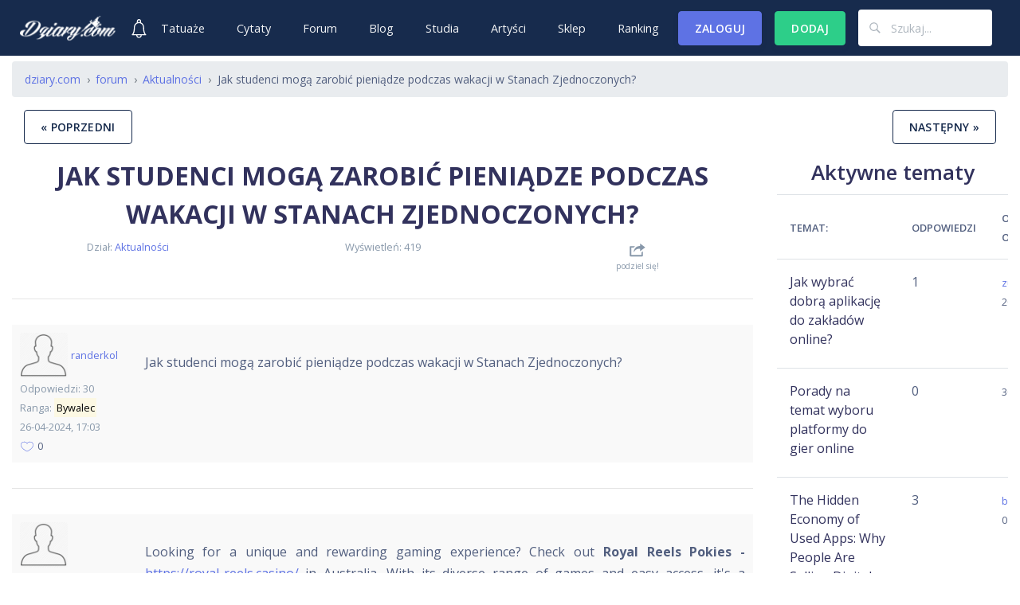

--- FILE ---
content_type: text/html; charset=UTF-8
request_url: https://dziary.com/forum/aktualno-ci/jak-studenci-mog-zarobi-pieni-dze-podczas-wakacji-w-stanach-zjednoczonych
body_size: 16318
content:
<!DOCTYPE html>
<html lang="pl">
<head>
    <meta charset="utf-8">
    <meta http-equiv="X-UA-Compatible"
          content="IE=edge">
    <meta name="viewport"
          content="width=device-width, initial-scale=1, shrink-to-fit=no">
    <link rel="icon"
          href="https://dziary.com/favicon.png">
    <link rel="shortcut icon"
          href="https://dziary.com/favicon.png">
    
        <title>Jak studenci mogą zarobić pieniądze podczas wakacji w Stanach Zjednoczonych? | Tatuaże Forum - Aktualności</title>
        <meta property="og:title" content="Jak studenci mogą zarobić pieniądze podczas... | Forum o tatuażu" />
<meta name="description" content="Jak studenci mogą zarobić pieniądze podczas wakacji w Stanach Zjednoczonych? | Forum o tatuażu" />
<meta property="og:description" content="Jak studenci mogą zarobić pieniądze podczas wakacji w Stanach Zjednoczonych? | Forum o tatuażu" />
<meta property="og:image" content="https://dziary.com/img/default_thumbnail_dziarycom.png" />
<meta property="thumbnail" content="https://dziary.com/img/default_thumbnail_dziarycom.png" />
<meta property="og:url" content="https://dziary.com/forum/aktualno-ci/jak-studenci-mog-zarobi-pieni-dze-podczas-wakacji-w-stanach-zjednoczonych" />
<meta property="og:type" content="article" />
<meta property="og:site_name" content="Dziary.com" />
<meta property="article:author" content="https://facebook.com/dziarycom" />
<meta property="article:publisher" content="https://facebook.com/dziarycom" />
<meta property="og:locale" content="pl_PL" />
<meta name="twitter:card" content="summary_large_image" />
<meta name="twitter:site" content="@dziarycom" />
<meta name="twitter:creator" content="@dziarycom" />
<meta name="twitter:title" content="&lt;p&gt;Jak studenci mogą zarobić pieniądze podczas wakacji w Stanach Zjednoczonych?&lt;/p&gt;" />
<meta name="twitter:description" content="Oceniaj i komentuj tatuaże! Dziary.com - tylko dla ludzi o mocnych nerwach" />
<meta name="twitter:image" content="https://dziary.com/img/default_thumbnail_dziarycom.png" />
        <link href="https://dziary.com/forum/aktualno-ci/jak-studenci-mog-zarobi-pieni-dze-podczas-wakacji-w-stanach-zjednoczonych" rel="canonical" />
    
    <link href="https://plus.google.com/+Dziarykocham"
          rel="publisher"/>
    <meta property="fb:pages"
          content="305760396487311"/>
    <meta property="fb:app_id"
          content="1568582120031079"/>
    <meta name="msvalidate.01"
          content="E4253512D4D1764FD28DB7C8CEA080ED"/>
    <meta name='yandex-verification'
          content='783c1ba9a5c13142'/>
    <meta name="p:domain_verify"
          content="4e835e252ed629b8f003df819bb617c6"/>
    <meta name="propeller"
          content="85000f89c44aeec8567e278c92d61d75"/>
    <meta name="application-name"
          content="dziary"/>
    <meta name="theme-color"
          content="#172b4d">
                <meta property="article:section"
              content="Piękno i fitness">
        <meta name="category"
              content="Zdobienie ciała">
    
    <link rel="preconnect"
          href="https://fonts.gstatic.com/"
          crossorigin>
    <link rel="preconnect"
          href="https://fonts.googleapis.com/"
          crossorigin>

    <link rel="dns-prefetch"
          href="//cloudflare.com">
    <link rel="dns-prefetch"
          href="//storage.dziary.com">
    <link rel="dns-prefetch"
          href="//googletagservices.com">
    <link rel="dns-prefetch"
          href="//googletagmanager.com">
    <link rel="dns-prefetch"
          href="//google-analytics.com">
    <link rel="dns-prefetch"
          href="//googlesyndication.com">
    <link rel="dns-prefetch"
          href="//doubleclick.net">
    <link rel="dns-prefetch"
          href="//adform.net">

    <link rel="stylesheet" href="/v4/build/css/site.css?v=101531">
</head>
<body id="backtotop">
<nav id="navbar-main"
     class="navbar navbar-main navbar-expand-lg navbar-dark navbar-transparent bg-default headroom">
    <div class="container-fluid">
        <a href="/"><img class="img-fluid"
                          src="/img/logo-white-dziarycom.png"
                          alt="logo dziary.com"></a>

        <div class="d-lg-none dropdown mr-3">

            
                <a href="/system/logowanie">

                    <button class="btn bg-default dropdown-toggle white"
                            type="button"
                            id="dropdownMenuButtona"
                            aria-haspopup="true"
                            aria-expanded="false">
                        <img src="/img/avatar-mobile.svg"
                             class="rounded img-fluid"
                             width="24"
                             alt="Avatar użytkownika">
                    </button>
                </a>

            
        </div>

                    <a class="ml-md-3" href="/system/logowanie">
                <img src="/img/bell.svg"
                     class="rounded img-fluid"
                     width="24"
                     alt="Avatar użytkownika">
            </a>
        

        <button class="navbar-toggler"
                type="button"
                data-toggle="collapse"
                data-target="#navbar-default"
                aria-controls="navbar-default"
                aria-expanded="false"
                aria-label="Toggle navigation">
            <svg xmlns="http://www.w3.org/2000/svg"
                 x="0px"
                 y="0px"
                 width="26"
                 height="26"
                 viewBox="0 0 192 192"
                 style="fill:#000000;">
                <g fill="none"
                   fill-rule="nonzero"
                   stroke="none"
                   stroke-width="1"
                   stroke-linecap="butt"
                   stroke-linejoin="miter"
                   stroke-miterlimit="10"
                   stroke-dasharray=""
                   stroke-dashoffset="0"
                   font-family="none"
                   font-weight="none"
                   font-size="none"
                   text-anchor="none"
                   style="mix-blend-mode: normal">
                    <path d="M0,192v-192h192v192z"
                          fill="none"></path>
                    <g fill="#ffffff">
                        <g id="surface1">
                            <path d="M0,29.53846v14.76923h192v-14.76923zM0,88.61538v14.76923h192v-14.76923zM0,147.69231v14.76923h192v-14.76923z"></path>
                        </g>
                    </g>
                </g>
            </svg>
        </button>
        <div class="collapse navbar-collapse"
             id="navbar-default">
            <div class="navbar-collapse-header">
                <div class="row">
                    <div class="col-6 collapse-brand">
                        <a href="/">
                            <img class="lazyload img-fluid"
                                 src="[data-uri]"
                                 data-src="/img/logo-dziarycom.png"
                                 alt="logo dziary.com">
                        </a>
                    </div>
                    <div class="col-6 collapse-close">
                        <button type="button"
                                class="navbar-toggler"
                                data-toggle="collapse"
                                data-target="#navbar-default"
                                aria-controls="navbar-default"
                                aria-expanded="false"
                                aria-label="Toggle navigation">
                            <span class="navbar-toggler-icon"></span>
                            <span class="navbar-toggler-icon"></span>
                        </button>
                    </div>
                </div>
            </div>

            <ul class="navbar-nav navbar-nav-hover ml-lg-auto mx-auto">
                <li class="nav-item">
                    <a class="nav-link"
                       href="/tatuaze/wzory">Tatuaże</a>
                </li>
                <li class="nav-item">
                    <a class="nav-link"
                       href="/cytaty-na-tatuaz">Cytaty</a>
                </li>
                <li class="nav-item">
                    <a class="nav-link"
                       href="https://dziary.com/forum">Forum</a>
                </li>
                <li class="nav-item">
                    <a class="nav-link"
                       href="https://dziary.com/tatuaze/blog/1">Blog</a>
                </li>
                <li class="nav-item">
                    <a class="nav-link"
                       href="https://dziary.com/studia-tatuazy">Studia</a>
                </li>
                <li class="nav-item">
                    <a class="nav-link"
                       href="https://dziary.com/artysci">Artyści</a>
                </li>
                <li class="nav-item">
                    <a class="nav-link"
                       href="https://dziary.com/produkty-do-tatuazu">Sklep</a>
                </li>
                <li class="nav-item">
                    <a class="nav-link"
                       href="https://dziary.com/user/ranking">Ranking</a>
                </li>
                <span class="d-lg-none">
                <li class="nav-item">
                    <a class="nav-link"
                       href="https://dziary.com/forum/nowy-temat">Dodaj temat na forum</a>
                </li>
                <li class="nav-item">
                    <a class="nav-link"
                       href="https://dziary.com/nowy-post/obrazek">Dodaj tatuaż</a>
                </li>
                <li class="nav-item">
                    <a class="nav-link"
                       href="https://dziary.com/studia-tatuazy/dodaj">Dodaj studio</a>
                </li>
                <li class="nav-item">
                    <a class="nav-link"
                       href="https://dziary.com/artysci/dodaj">Dodaj artystę</a>
                </li>
                </span>
                            </ul>

            
                <a href="/system/logowanie">
                    <button type="button"
                            class="btn btn btn-primary mr-3">Zaloguj
                    </button>
                </a>

            
                            <div class="mr-3 d-none d-lg-block">
                    <a href="/system/logowanie">
                        <button class="btn btn btn-success"
                                type="button"
                                aria-expanded="false">
                            Dodaj
                        </button>
                    </a>
                </div>
            
            <div class="nav-item navbar-nav nav-link">
                <form action="/szukaj"
                      method="get">
                    <div class="input-group input-group-alternative">
                        <div class="input-group-prepend">
                        <span class="input-group-text"><svg class="ion-thumbs ion-ios-search-strong">
  <use xlink:href="#ion-ios-search-strong"></use>
</svg></span>
                        </div>
                        <input class="form-control"
                               placeholder="Szukaj..."
                               type="text"
                               name="q">

                    </div>
                </form>
            </div>


        </div>
    </div>
</nav>

<div class="container-fluid">
    <main>
        <div class="nav-scroller-margin-top">
        </div>

        <nav aria-label="breadcrumb"><ol class="breadcrumb"><li class="breadcrumb-item"><a href="http://dziary.com">dziary.com</a></li><li class="breadcrumb-item"><a href="https://dziary.com/forum"><span>forum</span></a></li><li class="breadcrumb-item"><a href="https://dziary.com/forum/aktualno-ci"><span>Aktualności</span></a></li><li class="breadcrumb-item"><a href="https://dziary.com/forum/aktualno-ci/jak-studenci-mog-zarobi-pieni-dze-podczas-wakacji-w-stanach-zjednoczonych" class="active no-style-href"><span>Jak studenci mogą zarobić pieniądze podczas wakacji w Stanach Zjednoczonych?</span></a></li></ol></nav><script type="application/ld+json">
{
  "@context": "http://schema.org",
  "@type": "BreadcrumbList",
  "itemListElement": [{
      "@type": "ListItem",
    "position": 1,
    "name": "forum",
    "item": "https://dziary.com/forum"
    }
        ,{
            "@type": "ListItem",
    "position": 2,
    "name": "Aktualności",
    "item": "https://dziary.com/forum/aktualno-ci"
    }
        ,{
            "@type": "ListItem",
    "position": 3,
    "name": "Jak studenci mogą zarobić pieniądze podczas wakacji w Stanach Zjednoczonych?",
    "item": "https://dziary.com/forum/aktualno-ci/jak-studenci-mog-zarobi-pieni-dze-podczas-wakacji-w-stanach-zjednoczonych"
    }
          ]}

</script>
        
        

        
    <div class="container-fluid mb-3">
        <div class="row">
            <div class="col">
                                <a href="https://dziary.com/forum/aktualno-ci/czy-s-dzicie-e-jako-studenci-mo-emy-odnale-prac-w-stanach-zjednoczonych-podczas-wakacji">
                    <button type="button"
                            class="btn btn-outline-default float-left">
                        &laquo; poprzedni
                    </button>
                </a>
                                                <a href="https://dziary.com/forum/aktualno-ci/discover-pain-free-living-buy-soma-online-today">
                    <button type="button"
                            class="btn btn-outline-default float-right">następny
                        &raquo;
                    </button>
                </a>
                            </div>
        </div>
    </div>


    <div class="row">
        <div class="col-md-9">

            <div class="header">

                <div class="text-center">

                    <h1 class="text-uppercase h2"><strong><a href="https://dziary.com/forum/aktualno-ci/jak-studenci-mog-zarobi-pieni-dze-podczas-wakacji-w-stanach-zjednoczonych"
                                                             class="no-style-href">Jak studenci mogą zarobić pieniądze podczas wakacji w Stanach Zjednoczonych?</a></strong>
                    </h1>

                    <div class="row text-center">

                        <div class="col text-muted small">
<span>
               Dział: <a
            href="https://dziary.com/forum/aktualno-ci">Aktualności</a>
           </span>

                        </div>

                        <div class="col text-muted small">
                            Wyświetleń: 419                        </div>

                        <div class="col text-muted small">
                            <div class="dropdown">
                    <span style="cursor:pointer;"
                          data-toggle="dropdown"
                          aria-haspopup="true"
                          aria-expanded="false">
                        <svg class="ion ion-share">
                            <use xlink:href="#ion-share"></use>
                        </svg>
                        <span class="small d-none d-md-block"
                              data-toggle="tooltip"
                              data-placement="top"
                              title="Podziel się z innymi!">podziel się!</span>
                    </span>

                                <div class="dropdown-menu">
                                    <a href="https://www.facebook.com/sharer/sharer.php?u=https://dziary.com/forum/aktualno-ci/jak-studenci-mog-zarobi-pieni-dze-podczas-wakacji-w-stanach-zjednoczonych"
                                       target="_blank"
                                       rel="noopener noreferrer"
                                       class="no-style-href"
                                       data-toggle="tooltip"
                                       data-placement="top">
                                        <svg class="ion ion-social-facebook mr-2">
                                            <use xlink:href="#ion-social-facebook"></use>
                                        </svg>
                                    </a>
                                    <a href="https://pinterest.com/pin/create/button/?url=&media=&description=https://dziary.com/forum/aktualno-ci/jak-studenci-mog-zarobi-pieni-dze-podczas-wakacji-w-stanach-zjednoczonych"
                                       target="_blank"
                                       rel="noopener noreferrer"
                                       class="no-style-href"
                                       data-toggle="tooltip"
                                       data-placement="top">
                                        <svg class="ion ion-social-pinterest mr-2">
                                            <use xlink:href="#ion-social-pinterest"></use>
                                        </svg>
                                    </a>

                                    <a href="https://twitter.com/home?status=https://dziary.com/forum/aktualno-ci/jak-studenci-mog-zarobi-pieni-dze-podczas-wakacji-w-stanach-zjednoczonych"
                                       target="_blank"
                                       rel="noopener noreferrer"
                                       class="no-style-href"
                                       data-toggle="tooltip"
                                       data-placement="top">
                                        <svg class="ion ion-social-twitter mr-2">
                                            <use xlink:href="#ion-social-twitter"></use>
                                        </svg>
                                    </a>

                                    <a href="https://plus.google.com/share?url=https://dziary.com/forum/aktualno-ci/jak-studenci-mog-zarobi-pieni-dze-podczas-wakacji-w-stanach-zjednoczonych"
                                       target="_blank"
                                       rel="noopener noreferrer"
                                       class="no-style-href"
                                       data-toggle="tooltip"
                                       data-placement="top">
                                        <svg class="ion ion-social-googleplus mr-2">
                                            <use xlink:href="#ion-social-googleplus"></use>
                                        </svg>
                                    </a>

                                    <a href="http://tumblr.com/widgets/share/tool?canonicalUrl=https://dziary.com/forum/aktualno-ci/jak-studenci-mog-zarobi-pieni-dze-podczas-wakacji-w-stanach-zjednoczonych"
                                       target="_blank"
                                       rel="noopener noreferrer"
                                       class="no-style-href"
                                       data-toggle="tooltip"
                                       data-placement="top">
                                        <svg class="ion ion-social-tumblr">
                                            <use xlink:href="#ion-social-tumblr"></use>
                                        </svg>
                                    </a>
                                </div>
                            </div>
                        </div>

                    </div>


                </div>

            </div>

            <hr>

            <div class="review-block">

                <div class="row">

                    <div class="col-md-2">

                        
                            <img src="[data-uri]"
                                 data-src="/img/avatar.png"
                                 height="60"
                                 width="60"
                                 class="img-fluid lazyload rounded"
                                 alt="avatar użytkownika dziary.com forum randerkol">

                        
                        <a class="small"
                           href="/profile/randerkol">randerkol</a>
                                                <br>
                        <span class="text-muted small">Odpowiedzi: 30</span><br>
                        <span class="text-muted small">Ranga:
                            <mark>Bywalec</mark>                </span>
                        <br>
                        <span class="text-muted small">26-04-2024, 17:03</span>
                        <br>
                                                    <a href="/system/logowanie"
                               rel="nofollow">
                                <svg class="ion ion-ios-heart-outline ion-thumbs"
                                     data-toggle="tooltip"
                                     data-placement="bottom"
                                     title="Polecam odpowiedź!"
                                     rel="6975"
                                     style="cursor: pointer">
                                    <use xlink:href="#ion-ios-heart-outline"></use>
                                </svg>
                            </a>
                            <span class="ranking-counter small">0</span>
                                                                    </div>

                    <div class="col-md-10">
                        <div class="clearfix">&nbsp;</div>
                        <div class="autolinker text-justify">
                            <p>Jak studenci mogą zarobić pieniądze podczas wakacji w Stanach Zjednoczonych?</p>                        </div>

                        
                        
                        
                    </div>

                </div>
                                            </div>

            <!--odpowiedzi-->

            <hr>

            
                <div class="review-block"
                     id="16544">
                    <div class="row">

                        <div class="col-md-2">

                            
                                <img src="[data-uri]"
                                     data-src="/img/avatar.png"
                                     height="60"
                                     width="60"
                                     class="img-fluid lazyload rounded"
                                     alt="avatar użytkownika dziary.com forum randerkol">

                            
                            <a class="small"
                               href="/profile/dinielligoyo">dinielligoyo</a>
                                                        <br>
                            <span class="text-muted small">Odpowiedzi: 9</span>
                            <br>
                            <span class="text-muted small">Ranga:

                                <mark>Bywalec</mark>                </span>
                            <br>
                            <span class="text-muted small">26-04-2024, 18:54</span>
                            <br>
                                                            <a href="/system/logowanie"
                                   rel="nofollow">
                                    <svg class="ion ion-ios-heart-outline ion-thumbs"
                                         data-toggle="tooltip"
                                         data-placement="bottom"
                                         title="Polecam odpowiedź!"
                                         rel="6975"
                                         style="cursor: pointer">
                                        <use xlink:href="#ion-ios-heart-outline"></use>
                                    </svg>
                                </a>
                                <span
                                        class="ranking-counter small">0                                    </span>

                                                                                </div>

                        <div class="col-md-10">
                            <div class="clearfix">&nbsp;</div>
                            <div class="autolinker text-justify">
                                                                    <p>Looking for a unique and rewarding gaming experience? Check out <strong>Royal Reels Pokies - </strong><a href="https://royal-reels.casino/">https://royal-reels.casino/ </a>in Australia. With its diverse range of games and easy access, it's a fantastic option to unwind, try your luck, and possibly earn some money. Dive into the excitement at **Royal Reels Pokies</p>                                                            </div>

                            
                            
                            
                        </div>
                    </div>
                                                        </div>
                <hr>
                            
                <div class="review-block"
                     id="16546">
                    <div class="row">

                        <div class="col-md-2">

                            
                                <img src="[data-uri]"
                                     data-src="/img/avatar.png"
                                     height="60"
                                     width="60"
                                     class="img-fluid lazyload rounded"
                                     alt="avatar użytkownika dziary.com forum randerkol">

                            
                            <a class="small"
                               href="/profile/dinielligoyo">dinielligoyo</a>
                                                        <br>
                            <span class="text-muted small">Odpowiedzi: 9</span>
                            <br>
                            <span class="text-muted small">Ranga:

                                <mark>Bywalec</mark>                </span>
                            <br>
                            <span class="text-muted small">26-04-2024, 21:54</span>
                            <br>
                                                            <a href="/system/logowanie"
                                   rel="nofollow">
                                    <svg class="ion ion-ios-heart-outline ion-thumbs"
                                         data-toggle="tooltip"
                                         data-placement="bottom"
                                         title="Polecam odpowiedź!"
                                         rel="6975"
                                         style="cursor: pointer">
                                        <use xlink:href="#ion-ios-heart-outline"></use>
                                    </svg>
                                </a>
                                <span
                                        class="ranking-counter small">0                                    </span>

                                                                                </div>

                        <div class="col-md-10">
                            <div class="clearfix">&nbsp;</div>
                            <div class="autolinker text-justify">
                                                                    <p>Bij spicy jackpot - <a href="https://spicyjackpots-casino.com/">https://spicyjackpots-casino.com/</a> vind je een breed scala aan casinospellen en een levendige sfeer waarin je kunt ontspannen en plezier kunt hebben. Ontdek de opwinding van het gokken en de mogelijkheid om grote geldprijzen te winnen. Jouw droom om rijk te worden kan hier werkelijkheid worden!</p>                                                            </div>

                            
                            
                            
                        </div>
                    </div>
                                                        </div>
                <hr>
                            
                <div class="review-block"
                     id="16551">
                    <div class="row">

                        <div class="col-md-2">

                            
                                <img src="[data-uri]"
                                     data-src="/img/avatar.png"
                                     height="60"
                                     width="60"
                                     class="img-fluid lazyload rounded"
                                     alt="avatar użytkownika dziary.com forum randerkol">

                            
                            <a class="small"
                               href="/profile/herkas">herkas</a>
                                                        <br>
                            <span class="text-muted small">Odpowiedzi: 49</span>
                            <br>
                            <span class="text-muted small">Ranga:

                                <mark>Bywalec</mark>                </span>
                            <br>
                            <span class="text-muted small">27-04-2024, 16:06</span>
                            <br>
                                                            <a href="/system/logowanie"
                                   rel="nofollow">
                                    <svg class="ion ion-ios-heart-outline ion-thumbs"
                                         data-toggle="tooltip"
                                         data-placement="bottom"
                                         title="Polecam odpowiedź!"
                                         rel="6975"
                                         style="cursor: pointer">
                                        <use xlink:href="#ion-ios-heart-outline"></use>
                                    </svg>
                                </a>
                                <span
                                        class="ranking-counter small">0                                    </span>

                                                                                </div>

                        <div class="col-md-10">
                            <div class="clearfix">&nbsp;</div>
                            <div class="autolinker text-justify">
                                                                    <p>Gotowy na niezapomniane doświadczenia? Jako student masz wyjątkową okazję przeżyć niepowtarzalną przygodę z WorkAndTravelUsa <a href="http://workandtravelusa.info/">http://workandtravelusa.info/</a> ! Poznaj świat pracy i zabawy w USA, poznawaj nowych ludzi i zdobywaj niezapomniane wspomnienia. Czekają na Ciebie nieograniczone możliwości!</p>                                                            </div>

                            
                            
                            
                        </div>
                    </div>
                                                        </div>
                <hr>
                                        <div class="row text-center">

                <div class="col text-muted small">
<span>
               Jesteś w dziale: <a
            href="https://dziary.com/forum/aktualno-ci">Aktualności</a>
           </span>

                </div>

                <div class="col small">
                    <a href="#backtotop">Wróć na górę</a>
                </div>

            </div>
            <hr>
                            <div class="container-fluid">
                    <div class="row text-center mb-3">
                        <div class="col">
                <span class="h3"><strong>Skomentuj temat! <a href="/system/logowanie"
                                                             rel="nofollow">Zaloguj
                    się!</a></strong></span>
                        </div>
                    </div>
                </div>
            
            <hr>

        </div>
        <div class="col-md-3">
            <div class="h3 text-center display-4">
                Aktywne tematy
            </div>

            <div class="table-responsive">
                <table class="table table-hover">
                    <thead>
                    <tr>
                        <th scope="col">
                            <small class="text-uppercase font-weight-bold">Temat:</small>
                        </th>
                        <th scope="col">
                            <small class="text-uppercase font-weight-bold">Odpowiedzi</small>
                        </th>
                        <th scope="col">
                            <small class="text-uppercase font-weight-bold">Ostatna odpowiedź:</small>
                        </th>
                    </tr>
                    </thead>
                    <tbody>

                    
                        <tr>
                            
                                <td>
                                    <a href="https://dziary.com/forum/kupi/jak-wybra-dobr-aplikacj-do-zak-ad-w-online">
                                        <h6 class="forum-hover">Jak wybrać dobrą aplikację do zakładów online?</h6>
                                    </a>
                                </td>


                                                        <td>1</td>
                            <td>
            <span class="text-muted-forum small">
            <a href="/profile/zuzanna3">zuzanna3</a>, 30-01-2026, 19:04            </span>
                            </td>
                        </tr>
                    
                        <tr>
                            
                                <td>
                                    <a href="https://dziary.com/forum/kupi/porady-na-temat-wyboru-platformy-do-gier-online">
                                        <h6 class="forum-hover">
                                             Porady na temat wyboru platformy do gier online                                        </h6></a>
                                </td>

                                                        <td>0</td>
                            <td>
            <span class="text-muted-forum small">
            30-01-2026, 18:57            </span>
                            </td>
                        </tr>
                    
                        <tr>
                            
                                <td>
                                    <a href="https://dziary.com/forum/zareklamuj-si-i-pochwal/the-hidden-economy-of-used-apps-why-people-are-selling-digital-accounts-like-gold">
                                        <h6 class="forum-hover">The Hidden Economy of Used Apps: Why People Are Selling Digital Accounts Like Gold</h6>
                                    </a>
                                </td>


                                                        <td>3</td>
                            <td>
            <span class="text-muted-forum small">
            <a href="/profile/binduman33">binduman33</a>, 30-01-2026, 17:07            </span>
                            </td>
                        </tr>
                    
                        <tr>
                            
                                <td>
                                    <a href="https://dziary.com/forum/kupi/alternatywy-dla-tradycyjnych-papieros-w">
                                        <h6 class="forum-hover">Alternatywy dla tradycyjnych papierosów</h6>
                                    </a>
                                </td>


                                                        <td>1</td>
                            <td>
            <span class="text-muted-forum small">
            <a href="/profile/ann5">ann5</a>, 30-01-2026, 16:59            </span>
                            </td>
                        </tr>
                    
                        <tr>
                            
                                <td>
                                    <a href="https://dziary.com/forum/kupi/nowoczesne-domy-inteligentne-technologie-w-praktyce">
                                        <h6 class="forum-hover">Nowoczesne domy – inteligentne technologie w praktyce</h6>
                                    </a>
                                </td>


                                                        <td>1</td>
                            <td>
            <span class="text-muted-forum small">
            <a href="/profile/binduman33">binduman33</a>, 30-01-2026, 16:37            </span>
                            </td>
                        </tr>
                    
                        <tr>
                            
                                <td>
                                    <a href="https://dziary.com/forum/kupi/jak-d-ugo-utrzymuj-si-efekty-blanszowania">
                                        <h6 class="forum-hover">Jak długo utrzymują się efekty blanszowania? </h6>
                                    </a>
                                </td>


                                                        <td>1</td>
                            <td>
            <span class="text-muted-forum small">
            <a href="/profile/fister">fister</a>, 30-01-2026, 14:03            </span>
                            </td>
                        </tr>
                    
                        <tr>
                            
                                <td>
                                    <a href="https://dziary.com/forum/popitolmy-sobie/jak-sobie-poradzi-z-ylakami">
                                        <h6 class="forum-hover">Jak sobie poradzić z żylakami? </h6>
                                    </a>
                                </td>


                                                        <td>1</td>
                            <td>
            <span class="text-muted-forum small">
            <a href="/profile/netmo">netmo</a>, 30-01-2026, 11:17            </span>
                            </td>
                        </tr>
                    
                        <tr>
                            
                                <td>
                                    <a href="https://dziary.com/forum/higiena-i-piel-gnacja/tatua-na-miejscu-po-szczepionce">
                                        <h6 class="forum-hover">Tatuaż na miejscu po szczepionce </h6>
                                    </a>
                                </td>


                                                        <td>7</td>
                            <td>
            <span class="text-muted-forum small">
            <a href="/profile/binduman33">binduman33</a>, 30-01-2026, 09:18            </span>
                            </td>
                        </tr>
                    
                        <tr>
                            
                                <td>
                                    <a href="https://dziary.com/forum/kupi/hotel-white-krynica-morska">
                                        <h6 class="forum-hover">Hotel White – Krynica Morska</h6>
                                    </a>
                                </td>


                                                        <td>1</td>
                            <td>
            <span class="text-muted-forum small">
            <a href="/profile/binduman33">binduman33</a>, 30-01-2026, 04:19            </span>
                            </td>
                        </tr>
                    
                        <tr>
                            
                                <td>
                                    <a href="https://dziary.com/forum/kupi/mechanik-samochodowy-w-odzi-kt-ry-rozumie-pasj-do-modyfikacji-auta">
                                        <h6 class="forum-hover">Mechanik samochodowy w Łodzi który rozumie pasję do modyfikacji auta</h6>
                                    </a>
                                </td>


                                                        <td>1</td>
                            <td>
            <span class="text-muted-forum small">
            <a href="/profile/nazaretalaragon">nazaretalaragon</a>, 29-01-2026, 17:11            </span>
                            </td>
                        </tr>
                    
                        <tr>
                            
                                <td>
                                    <a href="https://dziary.com/forum/kupi/the-quiet-advantage-of-digital-maturity">
                                        <h6 class="forum-hover">The Quiet Advantage of Digital Maturity</h6>
                                    </a>
                                </td>


                                                        <td>2</td>
                            <td>
            <span class="text-muted-forum small">
            <a href="/profile/barek133789">barek133789</a>, 29-01-2026, 15:50            </span>
                            </td>
                        </tr>
                    
                        <tr>
                            
                                <td>
                                    <a href="https://dziary.com/forum/kupi/odpowiedzialna-gra-w-kasynach-online-jak-nie-przekroczy-granicy">
                                        <h6 class="forum-hover">Odpowiedzialna gra w kasynach online - jak nie przekroczyć granicy</h6>
                                    </a>
                                </td>


                                                        <td>3</td>
                            <td>
            <span class="text-muted-forum small">
            <a href="/profile/valerij-serpeckij">valerij-serpeckij</a>, 29-01-2026, 15:14            </span>
                            </td>
                        </tr>
                    
                        <tr>
                            
                                <td>
                                    <a href="https://dziary.com/forum/kupi/pierwsze-kroki-w-wiecie-kryptowalut">
                                        <h6 class="forum-hover">Pierwsze kroki w świecie kryptowalut</h6>
                                    </a>
                                </td>


                                                        <td>2</td>
                            <td>
            <span class="text-muted-forum small">
            <a href="/profile/lena29">lena29</a>, 29-01-2026, 12:49            </span>
                            </td>
                        </tr>
                    
                        <tr>
                            
                                <td>
                                    <a href="https://dziary.com/forum/kupi/dlaczego-naprawa-po-gwarancji-nie-musi-by-droga">
                                        <h6 class="forum-hover">
                                            Dlaczego naprawa po gwarancji nie musi być droga                                        </h6></a>
                                </td>

                                                        <td>0</td>
                            <td>
            <span class="text-muted-forum small">
            29-01-2026, 04:56            </span>
                            </td>
                        </tr>
                    
                        <tr>
                            
                                <td>
                                    <a href="https://dziary.com/forum/kupi/dlaczego-coraz-wi-cej-os-b-decyduje-si-na-miniflebektomi">
                                        <h6 class="forum-hover">
                                            Dlaczego coraz więcej osób decyduje się na miniflebektomię                                        </h6></a>
                                </td>

                                                        <td>0</td>
                            <td>
            <span class="text-muted-forum small">
            29-01-2026, 02:58            </span>
                            </td>
                        </tr>
                    
                        <tr>
                            
                                <td>
                                    <a href="https://dziary.com/forum/kupi/us-ugi-serwisowe-it-gdy-sprz-t-odmawia-pos-usze-stwa">
                                        <h6 class="forum-hover">
                                            Usługi serwisowe IT – gdy sprzęt odmawia posłuszeństwa                                        </h6></a>
                                </td>

                                                        <td>0</td>
                            <td>
            <span class="text-muted-forum small">
            29-01-2026, 02:39            </span>
                            </td>
                        </tr>
                    
                        <tr>
                            
                                <td>
                                    <a href="https://dziary.com/forum/kupi/zielone-technologie-post-p-w-s-u-bie-ekologii">
                                        <h6 class="forum-hover">
                                            Zielone technologie – postęp w służbie ekologii                                        </h6></a>
                                </td>

                                                        <td>0</td>
                            <td>
            <span class="text-muted-forum small">
            29-01-2026, 02:21            </span>
                            </td>
                        </tr>
                    
                        <tr>
                            
                                <td>
                                    <a href="https://dziary.com/forum/kupi/jak-blog-technologiczny-buduje-wiadomo-cyfrow">
                                        <h6 class="forum-hover">
                                            Jak blog technologiczny buduje świadomość cyfrową                                        </h6></a>
                                </td>

                                                        <td>0</td>
                            <td>
            <span class="text-muted-forum small">
            29-01-2026, 02:09            </span>
                            </td>
                        </tr>
                    
                        <tr>
                            
                                <td>
                                    <a href="https://dziary.com/forum/kupi/jak-kobiety-mog-dba-o-zdrowie-psychiczne">
                                        <h6 class="forum-hover">
                                            Jak kobiety mogą dbać o zdrowie psychiczne                                        </h6></a>
                                </td>

                                                        <td>0</td>
                            <td>
            <span class="text-muted-forum small">
            29-01-2026, 01:55            </span>
                            </td>
                        </tr>
                    
                        <tr>
                            
                                <td>
                                    <a href="https://dziary.com/forum/kupi/biznes-z-pasji-jak-zamieni-hobby-w-r-d-o-dochodu">
                                        <h6 class="forum-hover">
                                            Biznes z pasji – jak zamienić hobby w źródło dochodu                                        </h6></a>
                                </td>

                                                        <td>0</td>
                            <td>
            <span class="text-muted-forum small">
            29-01-2026, 01:39            </span>
                            </td>
                        </tr>
                                        </tbody>
                </table>
            </div>
            <div class="h3 text-center display-4">
                Popularne tematy
            </div>

            <div class="table-responsive">
                <table class="table table-hover">
                    <thead>
                    <tr>
                        <th scope="col">
                            <small class="text-uppercase font-weight-bold">Temat:</small>
                        </th>
                        <th scope="col">
                            <small class="text-uppercase font-weight-bold">Ostatna odpowiedź:</small>
                        </th>
                    </tr>
                    </thead>
                    <tbody>

                    
                        <tr>
                            <td>
                                <a href="https://dziary.com/forum/kupi/business-innovate-and-diversify-to-stay-ahead"
                                   class="forum-active-topics">
                                    <h6 class="forum-hover">
                                        Business: Innovate and Diversify to Stay Ahead                                    </h6></a>
                            </td>
                            <td>
            <span class="text-muted-forum small">
            <a href="/profile/chakalaka">chakalaka</a>, 25-01-2026, 18:44            </span>
                            </td>
                        </tr>
                    
                        <tr>
                            <td>
                                <a href="https://dziary.com/forum/kupi/game-19"
                                   class="forum-active-topics">
                                    <h6 class="forum-hover">
                                        Game                                    </h6></a>
                            </td>
                            <td>
            <span class="text-muted-forum small">
            <a href="/profile/binduman33">binduman33</a>, 12-01-2026, 13:34            </span>
                            </td>
                        </tr>
                    
                        <tr>
                            <td>
                                <a href="https://dziary.com/forum/kupi/do-you-like-playing-online-casinos"
                                   class="forum-active-topics">
                                    <h6 class="forum-hover">
                                        Do you like playing online casinos?                                    </h6></a>
                            </td>
                            <td>
            <span class="text-muted-forum small">
            <a href="/profile/jose-miller">jose-miller</a>, 16-01-2026, 09:35            </span>
                            </td>
                        </tr>
                    
                        <tr>
                            <td>
                                <a href="https://dziary.com/forum/sprzedam-zamieni/game-20"
                                   class="forum-active-topics">
                                    <h6 class="forum-hover">
                                        Game                                    </h6></a>
                            </td>
                            <td>
            <span class="text-muted-forum small">
            <a href="/profile/mistika24">mistika24</a>, 22-12-2025, 13:00            </span>
                            </td>
                        </tr>
                    
                        <tr>
                            <td>
                                <a href="https://dziary.com/forum/kupi/jak-ogarn-nowe-strony-z-grami-online"
                                   class="forum-active-topics">
                                    <h6 class="forum-hover">
                                        Jak ogarnąć nowe strony z grami online?                                    </h6></a>
                            </td>
                            <td>
            <span class="text-muted-forum small">
            <a href="/profile/lena29">lena29</a>, 08-01-2026, 13:33            </span>
                            </td>
                        </tr>
                    
                        <tr>
                            <td>
                                <a href="https://dziary.com/forum/kupi/relationships-and-dating"
                                   class="forum-active-topics">
                                    <h6 class="forum-hover">
                                        Relationships and Dating                                    </h6></a>
                            </td>
                            <td>
            <span class="text-muted-forum small">
            <a href="/profile/binduman33">binduman33</a>, 10-01-2026, 15:22            </span>
                            </td>
                        </tr>
                    
                        <tr>
                            <td>
                                <a href="https://dziary.com/forum/kupi/bezpiecze-stwo-gracza-w-kasynach-internetowych"
                                   class="forum-active-topics">
                                    <h6 class="forum-hover">
                                        Bezpieczeństwo gracza w kasynach internetowych                                    </h6></a>
                            </td>
                            <td>
            <span class="text-muted-forum small">
            <a href="/profile/pila3">pila3</a>, 23-01-2026, 14:45            </span>
                            </td>
                        </tr>
                    
                        <tr>
                            <td>
                                <a href="https://dziary.com/forum/kupi/jestem-ciekaw-w-jaki-spos-b-planujecie-swoje-zakupy"
                                   class="forum-active-topics">
                                    <h6 class="forum-hover">
                                        Jestem ciekaw, w jaki sposób planujecie swoje zakupy?                                    </h6></a>
                            </td>
                            <td>
            <span class="text-muted-forum small">
            <a href="/profile/derimmer">derimmer</a>, 02-01-2026, 20:41            </span>
                            </td>
                        </tr>
                    
                        <tr>
                            <td>
                                <a href="https://dziary.com/forum/piercing/clear-page-structure"
                                   class="forum-active-topics">
                                    <h6 class="forum-hover">
                                        Clear Page Structure                                    </h6></a>
                            </td>
                            <td>
            <span class="text-muted-forum small">
            <a href="/profile/barek133789">barek133789</a>, 17-01-2026, 18:08            </span>
                            </td>
                        </tr>
                    
                        <tr>
                            <td>
                                <a href="https://dziary.com/forum/kupi/kak-vybrat-i-gde-priobresti-nadezhnyj-rybolovnyj-korob"
                                   class="forum-active-topics">
                                    <h6 class="forum-hover">
                                        Как выбрать и где приобрести надежный рыболовный короб?                                    </h6></a>
                            </td>
                            <td>
            <span class="text-muted-forum small">
            <a href="/profile/millekentk">millekentk</a>, 03-12-2025, 10:21            </span>
                            </td>
                        </tr>
                    
                        <tr>
                            <td>
                                <a href="https://dziary.com/forum/kupi/delivery-service-of-goods-from-china-to-europe"
                                   class="forum-active-topics">
                                    <h6 class="forum-hover">
                                        delivery service of goods from China to Europe                                    </h6></a>
                            </td>
                            <td>
            <span class="text-muted-forum small">
            <a href="/profile/barek133789">barek133789</a>, 10-01-2026, 13:16            </span>
                            </td>
                        </tr>
                    
                        <tr>
                            <td>
                                <a href="https://dziary.com/forum/kupi/odpowiedzialna-gra-w-kasynach-online-jak-nie-przekroczy-granicy"
                                   class="forum-active-topics">
                                    <h6 class="forum-hover">
                                        Odpowiedzialna gra w kasynach online - jak nie przekroczyć granicy                                    </h6></a>
                            </td>
                            <td>
            <span class="text-muted-forum small">
            <a href="/profile/valerij-serpeckij">valerij-serpeckij</a>, 29-01-2026, 15:14            </span>
                            </td>
                        </tr>
                    
                        <tr>
                            <td>
                                <a href="https://dziary.com/forum/zareklamuj-si-i-pochwal/the-hidden-economy-of-used-apps-why-people-are-selling-digital-accounts-like-gold"
                                   class="forum-active-topics">
                                    <h6 class="forum-hover">
                                        The Hidden Economy of Used Apps: Why People Are Selling Digital Accounts Like Gold                                    </h6></a>
                            </td>
                            <td>
            <span class="text-muted-forum small">
            <a href="/profile/binduman33">binduman33</a>, 30-01-2026, 17:07            </span>
                            </td>
                        </tr>
                    
                        <tr>
                            <td>
                                <a href="https://dziary.com/forum/sprzedam-zamieni/online-game-3"
                                   class="forum-active-topics">
                                    <h6 class="forum-hover">
                                        online game                                    </h6></a>
                            </td>
                            <td>
            <span class="text-muted-forum small">
            <a href="/profile/ernestpol">ernestpol</a>, 27-01-2026, 22:20            </span>
                            </td>
                        </tr>
                    
                        <tr>
                            <td>
                                <a href="https://dziary.com/forum/szukam-dam-prac/the-evolving-landscape-of-business-in-the-modern-world"
                                   class="forum-active-topics">
                                    <h6 class="forum-hover">
                                        The Evolving Landscape of Business in the Modern World                                    </h6></a>
                            </td>
                            <td>
            <span class="text-muted-forum small">
            <a href="/profile/chakalaka">chakalaka</a>, 26-12-2025, 17:10            </span>
                            </td>
                        </tr>
                    
                        <tr>
                            <td>
                                <a href="https://dziary.com/forum/kupi/czy-depilacja-laserowa-boli-i-jak-sobie-z-tym-poradzic"
                                   class="forum-active-topics">
                                    <h6 class="forum-hover">
                                        Czy depilacja laserowa boli i jak sobie z tym poradzić?                                    </h6></a>
                            </td>
                            <td>
            <span class="text-muted-forum small">
            <a href="/profile/zuzanna3">zuzanna3</a>, 08-12-2025, 14:17            </span>
                            </td>
                        </tr>
                    
                        <tr>
                            <td>
                                <a href="https://dziary.com/forum/kupi/viphive-casino-aplikacja-mobilna"
                                   class="forum-active-topics">
                                    <h6 class="forum-hover">
                                        VipHive Casino aplikacja mobilna                                    </h6></a>
                            </td>
                            <td>
            <span class="text-muted-forum small">
            <a href="/profile/kosia-sim">kosia-sim</a>, 15-01-2026, 16:39            </span>
                            </td>
                        </tr>
                    
                        <tr>
                            <td>
                                <a href="https://dziary.com/forum/kupi/wideo"
                                   class="forum-active-topics">
                                    <h6 class="forum-hover">
                                        Wideo                                    </h6></a>
                            </td>
                            <td>
            <span class="text-muted-forum small">
            <a href="/profile/pila3">pila3</a>, 23-01-2026, 14:44            </span>
                            </td>
                        </tr>
                    
                        <tr>
                            <td>
                                <a href="https://dziary.com/forum/kupi/what-is-the-best-way-to-market-a-vacation-rental"
                                   class="forum-active-topics">
                                    <h6 class="forum-hover">
                                        What is the best way to market a vacation rental?                                    </h6></a>
                            </td>
                            <td>
            <span class="text-muted-forum small">
            <a href="/profile/chakalaka">chakalaka</a>, 26-01-2026, 12:27            </span>
                            </td>
                        </tr>
                    
                        <tr>
                            <td>
                                <a href="https://dziary.com/forum/chc-mie-tatua-pytania-pocz-tkuj-cych/what-is-the-advantage-of-moving-companies"
                                   class="forum-active-topics">
                                    <h6 class="forum-hover">
                                        What is the advantage of moving companies?                                    </h6></a>
                            </td>
                            <td>
            <span class="text-muted-forum small">
            <a href="/profile/binduman33">binduman33</a>, 04-12-2025, 04:03            </span>
                            </td>
                        </tr>
                                        </tbody>
                </table>
            </div>
        </div>
    </div>

    <script type="application/ld+json">
{
 "@context": "http://schema.org",
  "@type": "DiscussionForumPosting",
  "mainEntityOfPage":{
  "@type":"WebPage",
  "@id":"https://dziary.com/forum/aktualno-ci/jak-studenci-mog-zarobi-pieni-dze-podczas-wakacji-w-stanach-zjednoczonych"
 },
  "url": "https://dziary.com/forum/aktualno-ci/jak-studenci-mog-zarobi-pieni-dze-podczas-wakacji-w-stanach-zjednoczonych",
  "discussionUrl": "https://dziary.com/forum/aktualno-ci/jak-studenci-mog-zarobi-pieni-dze-podczas-wakacji-w-stanach-zjednoczonych",
  "name": "Jak studenci mogą zarobić pieniądze podczas wakacji w Stanach Zjednoczonych?",
  "text": "&lt;p&gt;Jak studenci mogą zarobić pieniądze podczas wakacji w Stanach Zjednoczonych?&lt;/p&gt;",
  "pageStart": "1",
  "pageEnd": "1",
  "@id":"https://dziary.com/forum/aktualno-ci/jak-studenci-mog-zarobi-pieni-dze-podczas-wakacji-w-stanach-zjednoczonych",
  "headline":"Jak studenci mogą zarobić pieniądze podczas wakacji w Stanach Zjednoczonych?",
  "articleBody": "&lt;p&gt;Jak studenci mogą zarobić pieniądze podczas wakacji w Stanach Zjednoczonych?&lt;/p&gt;",
  "articleSection": "Chcę mieć tatuaż – pytania początkujących",
  "datePublished":"26-04-2024, 17:03",
  "dateCreated": "26-04-2024, 17:03",
    "dateModified":"27-04-2024, 16:06:09",
      "image": "https://dziary.com/img/logo-dziarycom.png",
    "author": {
    "@type": "Person",
    "name": "jejafef",
    "image": "https://storage.dziary.com/avatars/1/0/6/6/3/avatar.jpg",
    "url": "https://dziary.com/profile//profile/binduman33"
  },
  "publisher": {
            "@type": "Organization",
            "name": "Dziary.com",
            "logo": {
              "@type": "ImageObject",
              "url": "https://dziary.com/img/logov3.png",
              "width": 600,
              "height": 60
    }},
  "interactionStatistic": {
    "@type": "InteractionCounter",
    "interactionType": "http://schema.org/CommentAction",
    "userInteractionCount": 3  },
  "comment": [
                  {
        "@type": "Comment",
        "url": "https://dziary.com/forum/aktualno-ci/jak-studenci-mog-zarobi-pieni-dze-podczas-wakacji-w-stanach-zjednoczonych#16544",
        "author": {
        "@type": "Person",
        "name": "dinielligoyo",
        "url": "https://dziary.com/profile/dinielligoyo"
    },
        "dateCreated": "26-04-2024, 18:54",
        "text": "Looking for a unique and rewarding gaming experience? Check out Royal Reels Pokies - https://royal-reels.casino/ in Australia. With its diverse range of games and easy access, it's a fantastic option to unwind, try your luck, and possibly earn some money. Dive into the excitement at **Royal Reels Pokies",
        "mainEntityOfPage": "https://dziary.com/forum/aktualno-ci/jak-studenci-mog-zarobi-pieni-dze-podczas-wakacji-w-stanach-zjednoczonych"
    }
                ,    {
        "@type": "Comment",
        "url": "https://dziary.com/forum/aktualno-ci/jak-studenci-mog-zarobi-pieni-dze-podczas-wakacji-w-stanach-zjednoczonych#16546",
        "author": {
        "@type": "Person",
        "name": "dinielligoyo",
        "url": "https://dziary.com/profile/dinielligoyo"
    },
        "dateCreated": "26-04-2024, 21:54",
        "text": "Bij spicy jackpot - https://spicyjackpots-casino.com/ vind je een breed scala aan casinospellen en een levendige sfeer waarin je kunt ontspannen en plezier kunt hebben. Ontdek de opwinding van het gokken en de mogelijkheid om grote geldprijzen te winnen. Jouw droom om rijk te worden kan hier werkelijkheid worden!",
        "mainEntityOfPage": "https://dziary.com/forum/aktualno-ci/jak-studenci-mog-zarobi-pieni-dze-podczas-wakacji-w-stanach-zjednoczonych"
    }
                ,    {
        "@type": "Comment",
        "url": "https://dziary.com/forum/aktualno-ci/jak-studenci-mog-zarobi-pieni-dze-podczas-wakacji-w-stanach-zjednoczonych#16551",
        "author": {
        "@type": "Person",
        "name": "herkas",
        "url": "https://dziary.com/profile/herkas"
    },
        "dateCreated": "27-04-2024, 16:06",
        "text": "Gotowy na niezapomniane doświadczenia? Jako student masz wyjątkową okazję przeżyć niepowtarzalną przygodę z WorkAndTravelUsa http://workandtravelusa.info/ ! Poznaj świat pracy i zabawy w USA, poznawaj nowych ludzi i zdobywaj niezapomniane wspomnienia. Czekają na Ciebie nieograniczone możliwości!",
        "mainEntityOfPage": "https://dziary.com/forum/aktualno-ci/jak-studenci-mog-zarobi-pieni-dze-podczas-wakacji-w-stanach-zjednoczonych"
    }
        ]
}

    </script>

        <div class="text-center">
            <ins class="adsbygoogle"
                 style="display:block"
                 data-ad-format="autorelaxed"
                 data-ad-client="ca-pub-7856462370621482"
            ></ins>
        </div>
        <hr>

    </main>
</div><!--container-fluid-->

<footer class="container">
    <div class="row">
        <div class="col-6 col-md">
            <h6>Tatuaże</h6>
            <ul class="list-unstyled text-small">
                <li><a class="text-muted small"
                       href="https://dziary.com/tatuaze/wzory">Wzory</a></li>
                <li><a class="text-muted small"
                       href="https://dziary.com/tatuaze/blog/1">Blog</a></li>
                <li><a class="text-muted small"
                       href="https://dziary.com/forum">Forum</a></li>
                <li><a class="text-muted small"
                       href="https://dziary.com/studia-tatuazy">Studia</a></li>
                <li><a class="text-muted small"
                       href="https://dziary.com/artysci">Artyści</a></li>
            </ul>
        </div>
        <div class="col-6 col-md">
            <h6>Social</h6>
            <ul class="list-unstyled text-small">
                <li><a class="text-muted small"
                       href="https://www.facebook.com/inksearch.co"
                       rel="nofollow">Facebook</a></li>
                <li><a class="text-muted small"
                       href="https://www.instagram.com/inkbusiness.co/"
                       rel="nofollow">Instagram</a></li>
                <li><a class="text-muted small"
                       href="https://pl.pinterest.com/dziarycom/dziarycom-najseksowniejsze-dziary-%C5%9Bwiata/"
                       rel="nofollow">Pinterest</a></li>
                <li><a class="text-muted small"
                       href="  https://pl.pinterest.com/inksearch/"
                       rel="nofollow">Pinterest #2</a></li>


            </ul>
        </div>
        <div class="col-6 col-md">
            <h6>O nas</h6>
            <ul class="list-unstyled text-small">
                <li><a class="text-muted small"
                       href="https://dziary.com/pages/3-kontakt.html">Kontakt</a></li>
                <li><a class="text-muted small"
                       href="https://dziary.com/pages/7-wspolpraca.html"><strong>Współpraca</strong></a></li>
                <li><a class="text-muted small"
                       href="https://dziary.com/pages/1-regulations.html">Regulamin</a></li>
                <li><a class="text-muted small"
                       href="https://dziary.com/pages/2-privacy-policy.html">Polityka prywatności</a></li>
            </ul>
        </div>
        <div class="col-6 col-md">
            <h6>© 2026 dziary.com</h6>
            <ul class="list-unstyled text-small">
                <li><a class="text-muted small"
                       href="#backtotop">Wróć na górę</a></li>
            </ul>
        </div>
    </div>
</footer>

<link href="https://fonts.googleapis.com/css?family=Open+Sans:300,400,600,700&display=swap&subset=latin-ext&display=swap"
      rel="stylesheet">


                                <svg height=0 style=position:absolute width=0> <defs> <symbol id=ion-share viewBox="0 0 512 512"> <path d="M352 377.9H102.4V198.2h57.5s14.1-19.7 42.7-38.2H83.2c-10.6 0-19.2 8.5-19.2 19.1V397c0 10.5 8.6 19.1 19.2 19.1h288c10.6 0 19.2-8.5 19.2-19.1V288L352 319.4v58.5zM320 224v63.9l128-95.5L320 96v59.7C165.2 155.7 160 320 160 320c43.8-71.5 76-96 160-96z"></path> </symbol> <symbol id=ion-social-facebook viewBox="0 0 512 512"> <path d="M288 192v-38.1c0-17.2 3.8-25.9 30.5-25.9H352V64h-55.9c-68.5 0-91.1 31.4-91.1 85.3V192h-45v64h45v192h83V256h56.4l7.6-64h-64z"></path> </symbol> <symbol id=ion-social-pinterest viewBox="0 0 512 512"> <path d="M256 32C132.3 32 32 132.3 32 256c0 91.7 55.2 170.5 134.1 205.2-.6-15.6-.1-34.4 3.9-51.4 4.3-18.2 28.8-122.1 28.8-122.1s-7.2-14.3-7.2-35.4c0-33.2 19.2-58 43.2-58 20.4 0 30.2 15.3 30.2 33.6 0 20.5-13.1 51.1-19.8 79.5-5.6 23.8 11.9 43.1 35.4 43.1 42.4 0 71-54.5 71-119.1 0-49.1-33.1-85.8-93.2-85.8-67.9 0-110.3 50.7-110.3 107.3 0 19.5 5.8 33.3 14.8 43.9 4.1 4.9 4.7 6.9 3.2 12.5-1.1 4.1-3.5 14-4.6 18-1.5 5.7-6.1 7.7-11.2 5.6-31.3-12.8-45.9-47-45.9-85.6 0-63.6 53.7-139.9 160.1-139.9 85.5 0 141.8 61.9 141.8 128.3 0 87.9-48.9 153.5-120.9 153.5-24.2 0-46.9-13.1-54.7-27.9 0 0-13 51.6-15.8 61.6-4.7 17.3-14 34.5-22.5 48 20.1 5.9 41.4 9.2 63.5 9.2 123.7 0 224-100.3 224-224C480 132.3 379.7 32 256 32z"></path> </symbol> <symbol id=ion-social-twitter viewBox="0 0 512 512"> <path d="M492 109.5c-17.4 7.7-36 12.9-55.6 15.3 20-12 35.4-31 42.6-53.6-18.7 11.1-39.4 19.2-61.5 23.5C399.8 75.8 374.6 64 346.8 64c-53.5 0-96.8 43.4-96.8 96.9 0 7.6.8 15 2.5 22.1-80.5-4-151.9-42.6-199.6-101.3-8.3 14.3-13.1 31-13.1 48.7 0 33.6 17.2 63.3 43.2 80.7-16-.4-31-4.8-44-12.1v1.2c0 47 33.4 86.1 77.7 95-8.1 2.2-16.7 3.4-25.5 3.4-6.2 0-12.3-.6-18.2-1.8 12.3 38.5 48.1 66.5 90.5 67.3-33.1 26-74.9 41.5-120.3 41.5-7.8 0-15.5-.5-23.1-1.4C62.8 432 113.7 448 168.3 448 346.6 448 444 300.3 444 172.2c0-4.2-.1-8.4-.3-12.5C462.6 146 479 129 492 109.5z"></path> </symbol> <symbol id=ion-social-googleplus viewBox="0 0 512 512"> <path d="M242.1 275.6l-18.2-13.7-.1-.1c-5.8-4.6-10-8.3-10-14.7 0-7 5-11.8 10.9-17.4l.5-.4c20-15.2 44.7-34.3 44.7-74.6 0-26.9-11.9-44.7-23.3-57.7h13L320 64H186.5c-25.3 0-62.7 3.2-94.6 28.6l-.1.3C70 110.9 57 137.4 57 163.5c0 21.2 8.7 42.2 23.9 57.4 21.4 21.6 48.3 26.1 67.1 26.1 1.5 0 3 0 4.5-.1-.8 3-1.2 6.3-1.2 10.3 0 10.9 3.6 19.3 8.1 26.2-24 1.9-58.1 6.5-84.9 22.3-39.4 22.7-42.5 56-42.5 65.6 0 38.2 35.7 76.8 115.5 76.8 91.6 0 139.5-49.8 139.5-99 0-37.1-22.8-55.6-44.9-73.5zM116.7 139.9c0-13.4 3-23.5 9.3-30.9 6.5-7.9 18.2-13.1 29-13.1 19.9 0 32.9 15 40.4 27.6 9.2 15.5 14.9 36.1 14.9 53.6 0 4.9 0 20-10.2 29.8-7 6.7-18.7 11.4-28.6 11.4-20.5 0-33.5-14.7-40.7-27-10.4-17.8-14.1-38.2-14.1-51.4zM237.8 368c0 27.4-25.2 44.5-65.8 44.5-48.1 0-80.3-20.6-80.3-51.3 0-26.1 21.5-36.8 37.8-42.5 18.9-6.1 44.3-7.3 50.1-7.3 3.9 0 6.1 0 8.7.2 36.6 25.2 49.5 36.1 49.5 56.4z"></path> <path d="M402 142V64h-34v78h-80v34h80v81h34v-81h78v-34z"></path> </symbol> <symbol id=ion-social-tumblr viewBox="0 0 512 512"> <path d="M321.2 396.3c-11.8 0-22.4-2.8-31.5-8.3-6.9-4.1-11.5-9.6-14-16.4-2.6-6.9-3.6-22.3-3.6-46.4V224h96v-64h-96V48h-61.9c-2.7 21.5-7.5 44.7-14.5 58.6-7 13.9-14 25.8-25.6 35.7-11.6 9.9-25.6 17.9-41.9 23.3V224h48v140.4c0 19 2 33.5 5.9 43.5 4 10 11.1 19.5 21.4 28.4 10.3 8.9 22.8 15.7 37.3 20.5 14.6 4.8 31.4 7.2 50.4 7.2 16.7 0 30.3-1.7 44.7-5.1 14.4-3.4 30.5-9.3 48.2-17.6v-65.6c-20.9 13.7-41.8 20.6-62.9 20.6z"></path> </symbol> <symbol id=ion-ios-heart-outline viewBox="0 0 512 512"> <path d="M359.385 80C319.966 80 277.171 97.599 256 132.8 234.83 97.599 192.034 80 152.615 80 83.647 80 32 123.238 32 195.779c0 31.288 12.562 71.924 40.923 105.657 28.359 33.735 45.229 51.7 100.153 88C228 425.738 256 432 256 432s28-6.262 82.924-42.564c54.923-36.3 71.794-54.265 100.153-88C467.438 267.703 480 227.067 480 195.779 480 123.238 428.353 80 359.385 80zm67.445 211.141c-26.852 31.94-42.18 48.895-96.729 84.947-40.237 26.596-65.252 36.301-74.102 39.233-8.85-2.933-33.864-12.639-74.102-39.233-54.548-36.052-69.876-53.006-96.729-84.948-12.065-14.351-21.857-31.274-28.316-48.943C51.062 226.355 48 210.304 48 195.779c0-30.284 10.131-55.643 29.297-73.335 9.14-8.437 20.158-14.992 32.752-19.484 12.945-4.619 27.266-6.96 42.566-6.96 38.018 0 73.217 17.682 89.674 45.046L256 163.844l13.711-22.798C286.169 113.682 321.368 96 359.385 96c15.3 0 29.621 2.341 42.566 6.959 12.594 4.493 23.612 11.048 32.752 19.484C453.869 140.136 464 165.495 464 195.779c0 14.525-3.062 30.576-8.854 46.418-6.458 17.668-16.25 34.592-28.316 48.944z"></path> </symbol> <symbol id=ion-ios-heart viewBox="0 0 512 512"> <path d="M359.385 80C319.966 80 277.171 97.599 256 132.8 234.83 97.599 192.034 80 152.615 80 83.647 80 32 123.238 32 195.779c0 31.288 12.562 71.924 40.923 105.657 28.359 33.735 45.229 51.7 100.153 88C228 425.738 256 432 256 432s28-6.262 82.924-42.564c54.923-36.3 71.794-54.265 100.153-88C467.438 267.703 480 227.067 480 195.779 480 123.238 428.353 80 359.385 80z"></path> </symbol> <symbol id=ion-ios-chatbubble-outline viewBox="0 0 512 512"> <path d="M256 112c97 0 176 62 176 138.3 0 35.9-17.6 69.2-49.5 93.9-32.8 25.4-77.4 39.3-125.5 39.3-28.9 0-51-3-69.7-9.3-.6-.2-1.3-.5-2-.7-.3-.1-.6-.2-.8-.2-4.7-1.4-9.7-2.1-14.7-2.1-5.6 0-11.1.9-16.3 2.6l-.3.1c-.6.2-8.9 3.3-11 4.3l-39.6 17.2c13.8-43.9 13.8-44.8 13.8-47.6 0-7.1-2.2-14.1-6.3-20.2-.5-.7-1-1.4-1.6-2.1-.7-.9-1.3-1.7-1.8-2.3-17.4-21.9-26.6-47.1-26.6-73C80 174 159 112 256 112m0-16C149.9 96 64 165.1 64 250.3c0 30.7 11.2 59.3 30.4 83.3.9.9 2.9 3.8 3.6 4.9 0 0-1-1.6-1.1-1.9 2.3 3.3 3.6 7.1 3.6 11.2 0 1.4-17.9 58-17.9 58-1.3 4.4 2.1 8.9 7.6 10 .8.2 1.6.2 2.4.2 1.3 0 2.5-.2 3.7-.5l1.6-.6 50.6-22c.9-.4 9-3.5 10-3.9l.6-.2s-.1 0-.6.2c3.4-1.2 7.2-1.8 11.2-1.8 3.6 0 7.1.5 10.3 1.5.1 0 .2 0 .2.1.5.2 1 .3 1.5.5 23.1 7.9 48.4 10.3 75.1 10.3 106 0 191-64.1 191-149.3C448 165.1 362 96 256 96z"></path> </symbol> <symbol id=ion-ios-search-strong viewBox="0 0 512 512"> <path d="M344.5 298c15-23.6 23.8-51.6 23.8-81.7 0-84.1-68.1-152.3-152.1-152.3C132.1 64 64 132.2 64 216.3c0 84.1 68.1 152.3 152.1 152.3 30.5 0 58.9-9 82.7-24.4l6.9-4.8L414.3 448l33.7-34.3-108.5-108.6 5-7.1zm-43.1-166.8c22.7 22.7 35.2 52.9 35.2 85s-12.5 62.3-35.2 85c-22.7 22.7-52.9 35.2-85 35.2s-62.3-12.5-85-35.2c-22.7-22.7-35.2-52.9-35.2-85s12.5-62.3 35.2-85c22.7-22.7 52.9-35.2 85-35.2s62.3 12.5 85 35.2z"></path> </symbol> <symbol id=ion-android-drafts viewBox="0 0 512 512"> <path d="M480 201.667c0-14.933-7.469-28.803-20.271-36.266L256 64 52.271 165.401C40.531 172.864 32 186.734 32 201.667v203.666C32 428.802 51.197 448 74.666 448h362.668C460.803 448 480 428.802 480 405.333V201.667zM256 304L84.631 192 256 106.667 427.369 192 256 304z"></path> </symbol> </defs> </svg>

                <script defer src="/v4/build/js/site.js?v=101531" type="text/javascript">
        </script>
            <script type='application/ld+json'>
    {"@context":"http:\/\/schema.org",
    "@type":"WebSite",
    "@id":"#website",
    "url":"https:\/\/dziary.com\/",
    "name":"dziary.com",
    "potentialAction":{"@type":"SearchAction",
    "target":"https:\/\/dziary.com/szukaj/{search_term_string}",
    "query-input":"required name=search_term_string"}}
        </script>
            <div class="text-center cookiealert cookiealert-show"
         id="cookiePolicy">
        <hr>
        <div>
            Wykorzystujemy pliki cookie do spersonalizowania treści i reklam, aby oferować funkcje
            społecznościowe i analizować ruch w naszej witrynie. Informacje o tym, jak korzystasz z naszej
            witryny, udostępniamy partnerom społecznościowym, reklamowym i analitycznym. Partnerzy mogą połączyć
            te informacje z innymi danymi otrzymanymi od Ciebie lub uzyskanymi podczas korzystania z ich usług.
            Kontynuując korzystanie z naszej witryny, zgadasz się na używanie plików cookie.
            <a href="/pages/2-privacy-policy.html"
               target="_blank"
               rel="noopener noreferrer">Przeczytaj politykę cookies.</a>
            <button type="button"
                    class="btn btn-success btn-sm acceptcookies mt-3 mb-3"
                    aria-label="Close">
                Zgadzam się.
            </button>
        </div>
    </div>

<!--jeden modal dla mobile i desktop-->

<div class="modal fade bd-example-modal-lg" tabindex="-1" role="dialog" aria-labelledby="myLargeModalLabel"
     aria-hidden="true">
    <div class="modal-dialog modal-lg">
        <div class="modal-content">
            ...
        </div>
    </div>
</div>


<div class="modal fade" id="exampleModal" tabindex="-1" role="dialog" aria-labelledby="exampleModalLabel"
     aria-hidden="true">
    <div class="modal-dialog modal-lg" role="document">
        <div class="modal-content">
            <div class="modal-header">
                <h5 class="modal-title" id="exampleModalLabel">Notyfikacje</h5>
                <button type="button" class="close" data-dismiss="modal" aria-label="Close">
                    <span aria-hidden="true">&times;</span>
                </button>
            </div>
            <div class="modal-body">

                <div class="overflow-auto">

                    <div id="tableContainer"></div>

                    <button id="notification-next-page" class="d-none btn btn-primary">Pokaż więcej notyfikacji</button>

                </div>
            </div>
            <div class="modal-footer">

                <button id="readall" class="btn btn-success">Odczytaj wszystkie</button>
                <button id="deleteall" class="btn btn-warning">Skasuj wszystkie</button>
            </div>
        </div>
    </div>
</div>

</body>
</html>


--- FILE ---
content_type: text/html; charset=utf-8
request_url: https://www.google.com/recaptcha/api2/aframe
body_size: 269
content:
<!DOCTYPE HTML><html><head><meta http-equiv="content-type" content="text/html; charset=UTF-8"></head><body><script nonce="4KXO9UFoKq0GhV5PFBhb5g">/** Anti-fraud and anti-abuse applications only. See google.com/recaptcha */ try{var clients={'sodar':'https://pagead2.googlesyndication.com/pagead/sodar?'};window.addEventListener("message",function(a){try{if(a.source===window.parent){var b=JSON.parse(a.data);var c=clients[b['id']];if(c){var d=document.createElement('img');d.src=c+b['params']+'&rc='+(localStorage.getItem("rc::a")?sessionStorage.getItem("rc::b"):"");window.document.body.appendChild(d);sessionStorage.setItem("rc::e",parseInt(sessionStorage.getItem("rc::e")||0)+1);localStorage.setItem("rc::h",'1769914720664');}}}catch(b){}});window.parent.postMessage("_grecaptcha_ready", "*");}catch(b){}</script></body></html>